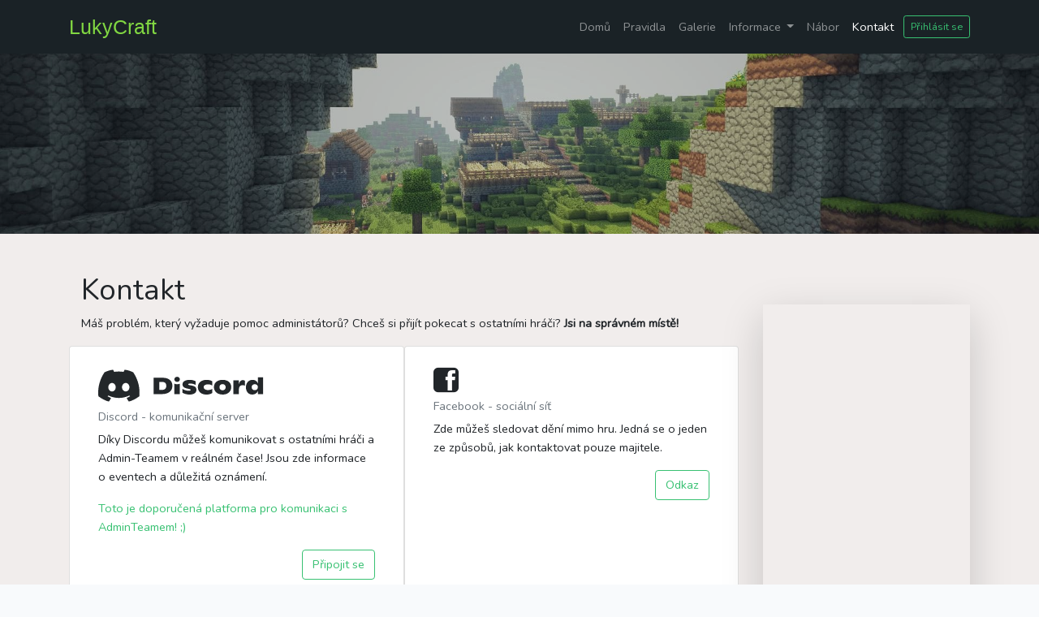

--- FILE ---
content_type: text/html; charset=UTF-8
request_url: https://lukycraft.cz/kontakt
body_size: 3217
content:
<!doctype html>
<html lang="cs">

<head>
    <meta charset="UTF-8">
    <meta name="viewport" content="width=device-width, initial-scale=1">
    <meta name="author" content="LukyCraft.cz, Luky Craft, https://www.LukyCraft.cz">
    <meta name="content" content="LukyCraft - Herní server se spoustou zážitků">
    <meta name="description" content="LukyCraft - Herní server se spoustou zážitků">
    <meta name="keywords" content="LukyCraft - Herní server se spoustou zážitků">
    <meta name="theme-color" content="#212529">

    <!-- CSRF Token -->
    <meta name="csrf-token" content="Y70tsgTalPnoa72TUEG1l1SV6znwmclhT6cWl5Ib">

    <title>Kontaktní údaje - LukyCraft | LukyCraft.cz</title>

    <link rel="preconnect" href="https://fonts.gstatic.com">

    <!-- Fonts -->
    <link href="https://fonts.googleapis.com/css?family=Nunito" rel="stylesheet">

    <!-- Styles -->
    <link href="https://lukycraft.cz/css/app.css" rel="stylesheet">

    
        <!-- Global site tag (gtag.js) - Google Analytics | Show only in production -->
    <script async src="https://www.googletagmanager.com/gtag/js?id=UA-73124520-2" type="22491882e993cadee2b93ffd-text/javascript"></script>
    <script type="22491882e993cadee2b93ffd-text/javascript">
        window.dataLayer = window.dataLayer || [];

        function gtag() {
            dataLayer.push(arguments);
        }
        gtag('js', new Date());

        gtag('config', 'UA-73124520-2');

    </script>
    </head>

<body>
    <div id="app">
        <nav class="navbar navbar-expand-lg fixed-top navbar-dark lc-dark">
            <div class="container">
                <a class="navbar-brand js-scroll-trigger lc-nav-logo" href="/">LukyCraft </a>
                <button class="navbar-toggler navbar-toggler-right" type="button" data-toggle="collapse"
                    data-target="#navbarResponsive" aria-controls="navbarResponsive" aria-expanded="false"
                    aria-label="Toggle navigation">
                    Menu
                    <i class="fa fa-bars"></i>
                </button>
                <div class="collapse navbar-collapse" id="navbarResponsive">
                    <ul class="navbar-nav  ml-auto">
                        <li class="nav-item">
                            <a class="nav-link js-scroll-trigger " href="/">Domů</a>
                        </li>
                        <li class="nav-item">
                            <a class="nav-link js-scroll-trigger "
                                href="/pravidla">Pravidla</a>
                        </li>

                        <li class="nav-item">
                            <a class="nav-link js-scroll-trigger "
                                href="/galerie">Galerie</a>
                        </li>

                        <li class="nav-item dropdown">
                            <a class="nav-link dropdown-toggle "
                                id="navbarDropdown" role="button" data-toggle="dropdown" aria-haspopup="true"
                                aria-expanded="false">
                                Informace
                            </a>
                            <div class="dropdown-menu navbar-dark" aria-labelledby="navbarDropdown">
                                <a class="dropdown-item " href="/jak-se-pripojit">Jak se připojit?</a>
                                <a class="dropdown-item " href="/o-serveru">O serveru</a>
                                <a class="dropdown-item " href="/hodnosti">Hodnosti</a>
                                <a class="dropdown-item" href="/banlist">Banlist</a>
                                <a class="dropdown-item" href="/caste-dotazy">Časté dotazy</a>
                            </div>
                        </li>

                        <li class="nav-item">
                            <a class="nav-link js-scroll-trigger "
                                href="/nabor">Nábor</a>
                        </li>

                        <li class="nav-item">
                            <a class="nav-link js-scroll-trigger active"
                                href="/kontakt">Kontakt</a>
                        </li>

                                                <li class="form-inline ml-1">

                            <a class="btn btn-outline-success my-2 btn-sm my-sm-0" href="https://lukycraft.cz/login">Přihlásit
                                se</a>
                        </li>
                        
                        
                    </ul>
                </div>
            </div>
        </nav>

        <main>
            <div class="bg-dark">
    <div class="header-image">

    </div>
</div>


<div class="lc-lg-bg">
    <div class="container pt-5">
        <div id="novinky" class="position-absolute" style="margin-top: -155px;"></div>

        <div class="row">

            <div class="col-sm- col-md-8 col-lg-9">
                 <div class="container">

                    

<h1>Kontakt</h1>
<p>Máš problém, který vyžaduje pomoc administátorů? Chceš si přijít pokecat s ostatními hráči? <b>Jsi na správném
        místě!</b></p>


<div class="row">
    <div class="card col-md-6 col-12">
        <div class="card-body">
            <img src="/img/Discord-Logo_Wordmark-Black.svg" alt="Discord logo"
                class="discord-logo h1">
            <h6 class="card-subtitle mb-2 text-muted">Discord - komunikační server</h6>
            <p class="card-text">Díky Discordu můžeš komunikovat s ostatními hráči a Admin-Teamem v reálném čase! Jsou
                zde informace o eventech a důležitá oznámení.
            
                <div class="text-success">Toto je doporučená platforma pro komunikaci s AdminTeamem! ;)</div>
            </p>
            <a href="/discord" target="_blank" class="card-link btn btn-outline-success float-right">Připojit se</a>
        </div>
    </div>

    <div class="card col-md-6 col-12">
        <div class="card-body">
            <i class="fa fa-facebook-square h1"></i>
            <h6 class="card-subtitle mb-2 text-muted">Facebook - sociální síť</h6>
            <p class="card-text">Zde můžeš sledovat dění mimo hru. Jedná se o jeden ze způsobů, jak kontaktovat pouze
                majitele.</p>
            <a href="https://www.facebook.com/LukyCraft" class="card-link btn btn-outline-success float-right"
                target="_blank">Odkaz</a>
        </div>
    </div>

    <p class="p-3">Pokud nevyužíváš ani jednu z těchto platforem, nebo chceš kdykoliv kontaktovat majitele přímo ze hry,
        můžeš využít příkaz <code>/ticket</code> <br>
        Po zadání příkazu se ti zobrazí nápověda pro použití.
    </p>
</div>

<p> <i class="fa fa-envelope"></i> Pro nabídky spolupráce můžeš také využít e-mail <b><a href="/cdn-cgi/l/email-protection" class="__cf_email__" data-cfemail="6529100e1c26170403113604090016250208040c094b060a08">[email&#160;protected]</a></b></p>



                </div>
            </div>


            <!-- Sidebar -->
            <div class="col-sm- col-md-4 col-lg-3">
                <div class="text-center pb-3">
                    <div class="fb-page shadow-lg fb_iframe_widget" data-href="https://www.facebook.com/LukyCraft/"
                        data-tabs="" data-height="" data-small-header="true" data-adapt-container-width="true"
                        data-hide-cover="true" data-show-facepile="true" fb-xfbml-state="rendered"
                        fb-iframe-plugin-query="adapt_container_width=true&amp;app_id=222907968590193&amp;container_width=255&amp;hide_cover=true&amp;href=https%3A%2F%2Fwww.facebook.com%2FLukyCraft%2F&amp;locale=cs_CZ&amp;sdk=joey&amp;show_facepile=true&amp;small_header=true">
                        <span style="vertical-align: bottom; width: 255px; height: 154px;"><iframe name="f221ed964a2f9"
                                width="1000px" height="1000px" data-testid="fb:page Facebook Social Plugin"
                                title="fb:page Facebook Social Plugin" frameborder="0" allowtransparency="true"
                                allowfullscreen="true" scrolling="no" allow="encrypted-media"
                                src="https://www.facebook.com/v5.0/plugins/page.php?adapt_container_width=true&amp;app_id=222907968590193&amp;channel=https%3A%2F%2Fstaticxx.facebook.com%2Fx%2Fconnect%2Fxd_arbiter%2F%3Fversion%3D46%23cb%3Df1e5f8f7af26d6c%26domain%3Dlukycraft.cz%26origin%3Dhttp%253A%252F%252Flukycraft.cz%252Ffe1022be30c5f%26relation%3Dparent.parent&amp;container_width=255&amp;hide_cover=true&amp;href=https%3A%2F%2Fwww.facebook.com%2FLukyCraft%2F&amp;locale=cs_CZ&amp;sdk=joey&amp;show_facepile=true&amp;small_header=true"
                                style="border: none; visibility: visible; width: 255px; height: 154px;"
                                class=""></iframe></span></div>
                </div>

                <script data-cfasync="false" src="/cdn-cgi/scripts/5c5dd728/cloudflare-static/email-decode.min.js"></script><script type="22491882e993cadee2b93ffd-application/javascript" src="https://connect.facebook.net/cs_CZ/sdk.js?hash=1f92a24317af5b475e6dad9984555c9a&amp;ua=modern_es6" async="" crossorigin="anonymous"></script>

                
                




                <iframe title="Discord widget" src="https://discordapp.com/widget?id=615257366446735408&amp;theme=dark"
                    width="100%" height="565px" allowtransparency="true" frameborder="0"
                    class="mb-3 shadow-lg"></iframe>

                <!--- Fecebook likebox-->
                <script type="22491882e993cadee2b93ffd-application/javascript" async="" defer="" crossorigin="anonymous" src="https://connect.facebook.net/cs_CZ/sdk.js#xfbml=1&amp;version=v5.0&amp;appId=222907968590193&amp;autoLogAppEvents=1">
                </script>

                <gamechat-component/>
            </div>

        </div>

    </div>
</div>


        </main>
    </div>
    <!-- Scripts -->
    <script src="https://lukycraft.cz/js/app.js" defer type="22491882e993cadee2b93ffd-text/javascript"></script>
<script src="/cdn-cgi/scripts/7d0fa10a/cloudflare-static/rocket-loader.min.js" data-cf-settings="22491882e993cadee2b93ffd-|49" defer></script><script defer src="https://static.cloudflareinsights.com/beacon.min.js/vcd15cbe7772f49c399c6a5babf22c1241717689176015" integrity="sha512-ZpsOmlRQV6y907TI0dKBHq9Md29nnaEIPlkf84rnaERnq6zvWvPUqr2ft8M1aS28oN72PdrCzSjY4U6VaAw1EQ==" data-cf-beacon='{"version":"2024.11.0","token":"b5c5e51cd631418a9397b7e22dbbd994","r":1,"server_timing":{"name":{"cfCacheStatus":true,"cfEdge":true,"cfExtPri":true,"cfL4":true,"cfOrigin":true,"cfSpeedBrain":true},"location_startswith":null}}' crossorigin="anonymous"></script>
</body>

</html>


--- FILE ---
content_type: text/html; charset=UTF-8
request_url: https://lukycraft.cz/api/getchat
body_size: 390
content:
 <img src=https://minotar.net/armor/bust/xidriver/30 class="my-1"> <b>xidriver</b>: jojo<br> <img src=https://minotar.net/armor/bust/xidriver/30 class="my-1"> <b>xidriver</b>: gngn<br> <img src=https://minotar.net/armor/bust/xidriver/30 class="my-1"> <b>xidriver</b>: Přemýšlím co vlastně dám dovnitř toho hradu<br> <img src=https://minotar.net/armor/bust/xidriver/30 class="my-1"> <b>xidriver</b>: To si uvědomuju už jen třeba volbou školy<br> <img src=https://minotar.net/armor/bust/Roumeanka_Cz/30 class="my-1"> <b>Roumeanka_Cz</b>: Lidi si obvykle sami sobě škodí<br> <img src=https://minotar.net/armor/bust/xidriver/30 class="my-1"> <b>xidriver</b>: Já si vlastně říkám proč si život dělám složitej, mohl jsem postavit něco malého a místo toho tohle<br> <img src=https://minotar.net/armor/bust/Roumeanka_Cz/30 class="my-1"> <b>Roumeanka_Cz</b>: Nepotřebuju se chodit dívat:D chápu tě<br> <img src=https://minotar.net/armor/bust/xidriver/30 class="my-1"> <b>xidriver</b>: Nechci tě nějak rušit ale kdyžtak se pojď podívat, pochopíš :D<br> <img src=https://minotar.net/armor/bust/Roumeanka_Cz/30 class="my-1"> <b>Roumeanka_Cz</b>: Jak budu na pc tak ti to natočím<br> <img src=https://minotar.net/armor/bust/xidriver/30 class="my-1"> <b>xidriver</b>: V tuhle hodinu už na to nemám úplně mozkovou kapacitu, jen jsem si říkal že s tím co dělám to bud epraktickej gadget<br> <img src=https://minotar.net/armor/bust/Roumeanka_Cz/30 class="my-1"> <b>Roumeanka_Cz</b>: Podívej na YT<br> <img src=https://minotar.net/armor/bust/xidriver/30 class="my-1"> <b>xidriver</b>: Asi jsem retard<br> <img src=https://minotar.net/armor/bust/Roumeanka_Cz/30 class="my-1"> <b>Roumeanka_Cz</b>: Mě to funguje ale na telefonu ne<br> <img src=https://minotar.net/armor/bust/Roumeanka_Cz/30 class="my-1"> <b>Roumeanka_Cz</b>: V té truhle musíš kliknout<br> <img src=https://minotar.net/armor/bust/Roumeanka_Cz/30 class="my-1"> <b>Roumeanka_Cz</b>: Tak vezmeš 1 ten blok ( stack) a šipkou když to držíš místo toho aby si to dál do inventáře klikneš na ten blok 2x rychle a nevím teď jestli pravym nebo levym<br> <img src=https://minotar.net/armor/bust/xidriver/30 class="my-1"> <b>xidriver</b>: TO MÁM<br> <img src=https://minotar.net/armor/bust/Roumeanka_Cz/30 class="my-1"> <b>Roumeanka_Cz</b>: No.. Vím že to jde jen když máš pouze 1 stejný blok v truhle<br> <img src=https://minotar.net/armor/bust/xidriver/30 class="my-1"> <b>xidriver</b>: Mám pocit že to nějak jde ale nevím jak<br> <img src=https://minotar.net/armor/bust/xidriver/30 class="my-1"> <b>xidriver</b>: Nevíš náhodou jak přemístit celej obsah nějaké chest do inventáře najednou?<br> <img src=https://minotar.net/armor/bust/Roumeanka_Cz/30 class="my-1"> <b>Roumeanka_Cz</b>: Není potřeba<br>

--- FILE ---
content_type: image/svg+xml
request_url: https://lukycraft.cz/img/Discord-Logo_Wordmark-Black.svg
body_size: 2580
content:
<svg width="292" height="80" viewBox="0 0 292 80" fill="none" xmlns="http://www.w3.org/2000/svg">
<g clip-path="url(#clip0)">
<path d="M61.7958 16.494C57.0736 14.2846 52.0244 12.6789 46.7456 11.7646C46.0973 12.9367 45.3399 14.5132 44.8177 15.7673C39.2062 14.9234 33.6463 14.9234 28.138 15.7673C27.6159 14.5132 26.8413 12.9367 26.1872 11.7646C20.9027 12.6789 15.8477 14.2905 11.1255 16.5057C1.60078 30.8988 -0.981215 44.9344 0.309785 58.7707C6.62708 63.4883 12.7493 66.3541 18.7682 68.2294C20.2543 66.1841 21.5797 64.0099 22.7215 61.7185C20.5469 60.8922 18.4641 59.8725 16.4961 58.6887C17.0182 58.3019 17.5289 57.8975 18.0223 57.4814C30.0257 63.0957 43.0677 63.0957 54.9277 57.4814C55.4269 57.8975 55.9375 58.3019 56.4539 58.6887C54.4801 59.8783 52.3916 60.898 50.217 61.7244C51.3588 64.0099 52.6785 66.19 54.1703 68.2352C60.195 66.3599 66.3229 63.4942 72.6402 58.7707C74.155 42.7309 70.0525 28.8242 61.7958 16.494ZM24.3568 50.2615C20.7535 50.2615 17.7985 46.8976 17.7985 42.8012C17.7985 38.7048 20.6904 35.3351 24.3568 35.3351C28.0233 35.3351 30.9782 38.6989 30.9151 42.8012C30.9208 46.8976 28.0233 50.2615 24.3568 50.2615ZM48.5932 50.2615C44.9899 50.2615 42.0349 46.8976 42.0349 42.8012C42.0349 38.7048 44.9267 35.3351 48.5932 35.3351C52.2596 35.3351 55.2146 38.6989 55.1515 42.8012C55.1515 46.8976 52.2596 50.2615 48.5932 50.2615Z" fill="#23272A"/>
<path d="M98.0293 26.1707H113.693C117.469 26.1707 120.659 26.7743 123.276 27.9757C125.886 29.177 127.843 30.8531 129.14 32.998C130.436 35.1429 131.09 37.5984 131.09 40.3645C131.09 43.072 130.413 45.5275 129.059 47.7251C127.705 49.9286 125.645 51.6692 122.874 52.9526C120.103 54.236 116.671 54.8806 112.569 54.8806H98.0293V26.1707ZM112.408 47.5845C114.95 47.5845 116.907 46.934 118.272 45.6388C119.638 44.3378 120.321 42.568 120.321 40.3235C120.321 38.243 119.712 36.5845 118.496 35.3421C117.28 34.0997 115.438 33.4727 112.976 33.4727H108.076V47.5845H112.408Z" fill="#23272A"/>
<path d="M154.541 54.8456C152.372 54.2713 150.415 53.4391 148.677 52.3432V45.5335C149.991 46.5707 151.752 47.4264 153.961 48.1003C156.17 48.7684 158.305 49.1024 160.37 49.1024C161.334 49.1024 162.063 48.9735 162.556 48.7156C163.05 48.4578 163.297 48.1472 163.297 47.7897C163.297 47.3795 163.165 47.0396 162.895 46.7641C162.625 46.4887 162.103 46.2601 161.329 46.0667L156.509 44.9591C153.749 44.3028 151.792 43.3944 150.628 42.2282C149.463 41.0678 148.883 39.5441 148.883 37.6571C148.883 36.0689 149.388 34.6918 150.41 33.5138C151.425 32.3359 152.871 31.4275 154.747 30.7887C156.624 30.1441 158.815 29.8218 161.334 29.8218C163.583 29.8218 165.643 30.0679 167.52 30.5602C169.396 31.0525 170.945 31.6795 172.179 32.4472V38.8878C170.916 38.1201 169.47 37.5165 167.818 37.0593C166.171 36.6081 164.479 36.3854 162.734 36.3854C160.215 36.3854 158.959 36.8249 158.959 37.6981C158.959 38.1084 159.154 38.4131 159.544 38.6182C159.934 38.8233 160.651 39.0343 161.69 39.257L165.706 39.9954C168.329 40.4584 170.285 41.273 171.57 42.4333C172.856 43.5937 173.498 45.3108 173.498 47.5846C173.498 50.0752 172.437 52.0502 170.308 53.5153C168.179 54.9804 165.161 55.7129 161.248 55.7129C158.947 55.7071 156.71 55.4199 154.541 54.8456Z" fill="#23272A"/>
<path d="M182.978 53.9839C180.678 52.8352 178.939 51.2764 177.78 49.3073C176.621 47.3382 176.036 45.123 176.036 42.6616C176.036 40.2003 176.638 37.9968 177.843 36.057C179.048 34.1172 180.815 32.5935 183.145 31.4859C185.474 30.3783 188.257 29.8274 191.499 29.8274C195.515 29.8274 198.849 30.6889 201.5 32.4118V39.919C200.565 39.2626 199.474 38.7293 198.229 38.3191C196.984 37.9089 195.653 37.7037 194.23 37.7037C191.74 37.7037 189.795 38.1667 188.389 39.0985C186.983 40.0303 186.278 41.2434 186.278 42.7495C186.278 44.2263 186.96 45.4336 188.326 46.383C189.692 47.3265 191.671 47.8012 194.27 47.8012C195.607 47.8012 196.927 47.6019 198.229 47.2093C199.526 46.8108 200.645 46.3244 201.58 45.75V53.011C198.637 54.816 195.223 55.7185 191.338 55.7185C188.068 55.7068 185.279 55.1325 182.978 53.9839Z" fill="#23272A"/>
<path d="M211.518 53.9841C209.2 52.8355 207.433 51.2649 206.216 49.2665C205 47.2681 204.386 45.0412 204.386 42.5798C204.386 40.1185 204.994 37.9208 206.216 35.9928C207.438 34.0647 209.194 32.5527 211.501 31.4568C213.801 30.3609 216.55 29.8159 219.734 29.8159C222.919 29.8159 225.667 30.3609 227.968 31.4568C230.269 32.5527 232.025 34.053 233.23 35.9693C234.435 37.8857 235.037 40.0833 235.037 42.574C235.037 45.0353 234.435 47.2623 233.23 49.2606C232.025 51.259 230.263 52.8296 227.945 53.9783C225.627 55.1269 222.89 55.7012 219.729 55.7012C216.567 55.7012 213.83 55.1327 211.518 53.9841ZM223.722 46.7055C224.698 45.7093 225.191 44.3907 225.191 42.7498C225.191 41.1089 224.703 39.802 223.722 38.835C222.747 37.8622 221.415 37.3758 219.729 37.3758C218.013 37.3758 216.67 37.8622 215.689 38.835C214.714 39.8079 214.226 41.1089 214.226 42.7498C214.226 44.3907 214.714 45.7093 215.689 46.7055C216.665 47.7018 218.013 48.2058 219.729 48.2058C221.415 48.1999 222.747 47.7018 223.722 46.7055Z" fill="#23272A"/>
<path d="M259.17 31.3395V40.2004C258.149 39.5147 256.829 39.1748 255.194 39.1748C253.053 39.1748 251.401 39.8371 250.253 41.1615C249.1 42.486 248.526 44.5488 248.526 47.3383V54.8865H238.686V30.8883H248.326V38.5185C248.859 35.7289 249.726 33.672 250.919 32.3416C252.107 31.0172 253.644 30.355 255.515 30.355C256.932 30.355 258.149 30.6832 259.17 31.3395Z" fill="#23272A"/>
<path d="M291.864 25.3503V54.8866H282.023V49.5127C281.191 51.5345 279.929 53.0758 278.231 54.1306C276.532 55.1797 274.432 55.7071 271.942 55.7071C269.716 55.7071 267.777 55.1562 266.118 54.0486C264.46 52.941 263.181 51.4232 262.28 49.4951C261.385 47.567 260.931 45.387 260.931 42.9491C260.903 40.435 261.379 38.1787 262.36 36.1803C263.336 34.1819 264.718 32.6231 266.497 31.5037C268.276 30.3844 270.307 29.8218 272.585 29.8218C277.273 29.8218 280.417 31.9022 282.023 36.0572V25.3503H291.864ZM280.555 46.5415C281.559 45.5452 282.058 44.2501 282.058 42.6678C282.058 41.1382 281.57 39.8899 280.595 38.9347C279.619 37.9795 278.282 37.4989 276.601 37.4989C274.943 37.4989 273.618 37.9853 272.625 38.9581C271.632 39.931 271.139 41.1909 271.139 42.7498C271.139 44.3087 271.632 45.5804 272.625 46.5649C273.618 47.5494 274.926 48.0417 276.561 48.0417C278.219 48.0359 279.55 47.5377 280.555 46.5415Z" fill="#23272A"/>
<path d="M139.382 33.4432C142.091 33.4432 144.288 31.4281 144.288 28.9424C144.288 26.4567 142.091 24.4417 139.382 24.4417C136.672 24.4417 134.476 26.4567 134.476 28.9424C134.476 31.4281 136.672 33.4432 139.382 33.4432Z" fill="#23272A"/>
<path d="M134.472 36.5435C137.478 37.8679 141.208 37.9265 144.283 36.5435V55.0154H134.472V36.5435Z" fill="#23272A"/>
</g>
<defs>
<clipPath id="clip0">
<rect width="292" height="56.4706" fill="white" transform="translate(0 11.7646)"/>
</clipPath>
</defs>
</svg>
